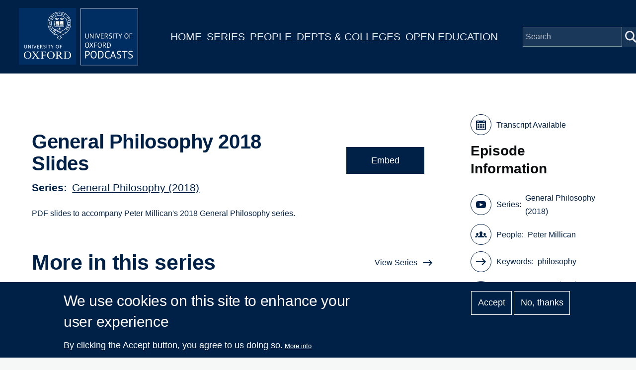

--- FILE ---
content_type: text/javascript
request_url: https://www.podcasts.ox.ac.uk/sites/default/files/js/js_UU9jeiFn0avXYcTrD1KyXUEURPhXYOW4dGZwPqorRJk.js?scope=footer&delta=2&language=en&theme=ox_podcasts_ui&include=eJxtzkEKwzAMRNELufaRzEQWRqkaGcsmye1TSqGldDXwFsMn65xKnw0ai0CtRqw4As9MZnfh5zyaCjbi9A9DNavKGRv0HEKefiEWXmYNduRmheDD07o3xcn9G_OUVNUW6M2pSxsefGCIv07fiR-5AHT0SVo
body_size: 957
content:
/* @license GPL-2.0-or-later https://www.drupal.org/licensing/faq */
!function(e){var t={};function n(o){if(t[o])return t[o].exports;var r=t[o]={i:o,l:!1,exports:{}};return e[o].call(r.exports,r,r.exports,n),r.l=!0,r.exports;}n.m=e,n.c=t,n.d=function(e,t,o){n.o(e,t)||Object.defineProperty(e,t,{enumerable:!0,get:o});},n.r=function(e){"undefined"!=typeof Symbol&&Symbol.toStringTag&&Object.defineProperty(e,Symbol.toStringTag,{value:"Module"}),Object.defineProperty(e,"__esModule",{value:!0});},n.t=function(e,t){if(1&t&&(e=n(e)),8&t)return e;if(4&t&&"object"==typeof e&&e&&e.__esModule)return e;var o=Object.create(null);if(n.r(o),Object.defineProperty(o,"default",{enumerable:!0,value:e}),2&t&&"string"!=typeof e)for(var r in e)n.d(o,r,function(t){return e[t];}.bind(null,r));return o;},n.n=function(e){var t=e&&e.__esModule?function(){return e.default;}:function(){return e;};return n.d(t,"a",t),t;},n.o=function(e,t){return Object.prototype.hasOwnProperty.call(e,t);},n.p="",n(n.s=0);}([function(e,t,n){n(1),e.exports=n(2);},function(e,t,n){"use strict";n.r(t),t.default=n.p+"style.css";},function(e,t){!function(e,t,n){t.behaviors.ox_podcasts_ui={attach:function(t,n){function o(){let e=window.scrollY;const t=document.querySelector(".ox-podcast-header").offsetHeight,n=(document.querySelector(".site-branding__name"),document.querySelector(".ox-podcast__logo"));window.addEventListener("scroll",()=>{e=window.scrollY,e>=t?n.classList.add("fade-in"):n.classList.remove("fade-in");});}once("loadBehavior","html").length&&e(window,t).on("load",(function(){!function(){let e=document.querySelector(".mobile-menu-btn"),t=document.querySelector(".mobile-wrapper"),n=!1;e.addEventListener("click",()=>{n?(e.classList.remove("menu-open"),t.classList.remove("mobile-drawer-active"),n=!1):(e.classList.add("menu-open"),t.classList.add("mobile-drawer-active"),n=!0);});}(),o();}));}};}(jQuery,Drupal,drupalSettings);}]);;
(function($,drupalSettings){setTimeout(()=>{$.ajax({type:'POST',cache:false,url:drupalSettings.statistics.url,data:drupalSettings.statistics.data});});})(jQuery,drupalSettings);;
